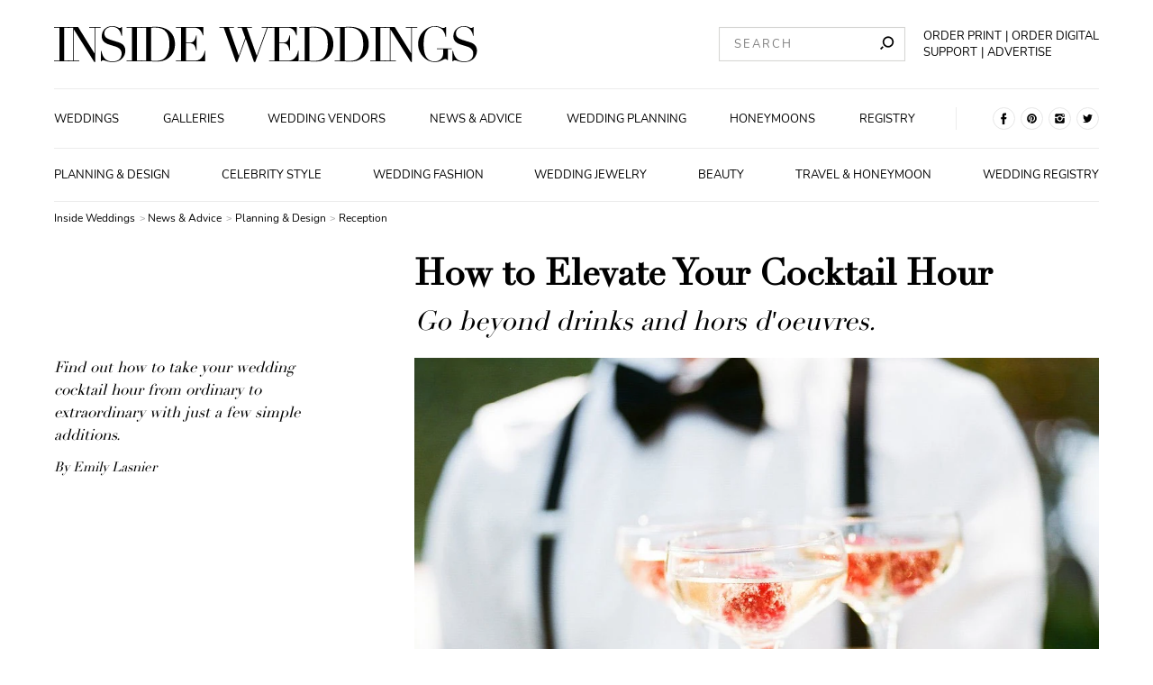

--- FILE ---
content_type: text/css; charset=UTF-8
request_url: https://www.insideweddings.com/_nuxt/17.d40a5b471d2583bf0d0d.css
body_size: 1471
content:
.back-to-link[data-v-a5cb3d72]{padding:1.25rem 0;display:flex;align-items:center;justify-items:center}.back-to-link[data-v-a5cb3d72] img{margin-right:.5rem;width:15px;height:15px}.back-to-link[data-v-a5cb3d72] a{font-family:Didot LT Std,serif;font-size:1rem;line-height:1.5rem;font-style:italic;text-transform:capitalize;line-height:0;margin-top:5px}.back-button[data-v-a5cb3d72]{font-style:italic}.back-button[data-v-a5cb3d72]:hover{text-decoration:underline}.byline[data-v-446aba8e]{display:flex;align-items:center;font-family:Didot LT Std,serif;font-size:.75rem;line-height:1.25rem;font-style:italic;text-transform:none}@media(max-width:1024px){.byline[data-v-446aba8e]{font-family:Didot LT Std,serif;font-size:.85rem;line-height:1.25rem;justify-content:center}}ul[data-v-d771f5ae]{list-style:none;padding-left:0;line-height:1.5}li[data-v-d771f5ae]{display:inline;font-family:Nunito,sans-serif;font-size:.85rem;line-height:1.25rem;font-size:.6rem}@media(max-width:1024px){li[data-v-d771f5ae]{font-size:.8rem}}li[data-v-d771f5ae]:not(:last-child):after{content:" > ";display:inline;font-size:.9em;color:#aaa;padding:0 .0725em 0 .15em}li a[data-v-d771f5ae]{color:#000;text-decoration:none}li a[data-v-d771f5ae] :hover{text-decoration:underline}li a.nuxt-link-exact-active.nuxt-link-active[data-v-d771f5ae]{color:#595959;pointer-events:none}.separator[data-v-18d87793]{margin:0;width:100%;border:none;border-top:1px solid #ececec}.without-styles[data-v-593ef15e]{text-decoration:none;color:#000}.without-styles[data-v-593ef15e]:hover{text-decoration:underline}.with-styles[data-v-593ef15e]{font-weight:100;color:#000;text-decoration:none;font-family:Nunito,sans-serif;font-size:.65rem;line-height:.9rem;text-transform:uppercase}.with-styles[data-v-593ef15e]:hover{text-decoration:underline}.top-level-badge[data-v-529956b9]{position:absolute;z-index:1;top:-2.15rem;left:50%;transform:translateX(-50%)}.card-style-4[data-v-529956b9]{position:relative;display:flex;flex-direction:column;flex:1;margin:2rem 0 0;min-width:8rem}.card-style-4 a[data-v-529956b9]{margin:0}.card-style-4 .category-link[data-v-529956b9]{color:#595959;font-family:Nunito,sans-serif;font-size:.65rem;line-height:.9rem}@media(min-width:1025px){.card-style-4 .category-link[data-v-529956b9]{font-family:Nunito,sans-serif;font-size:.5rem;line-height:.75rem}}.card-style-4[data-v-529956b9] .image{width:100%!important;position:inherit;display:inline;display:initial;top:auto;left:auto;height:15rem;width:100%}@media(min-width:1025px){.card-style-4[data-v-529956b9] .image{height:15rem}}.card-style-4[data-v-529956b9] .image:after{position:absolute;content:"";height:100%;width:100%}.image[data-v-529956b9]{height:15rem;width:100%}@media(min-width:1025px){.image[data-v-529956b9]{height:15rem}}.image[data-v-529956b9]:after{position:absolute;content:"";height:100%;width:100%}.title[data-v-529956b9]{margin:-1rem 0 0;padding-top:1rem;font-style:normal;font-weight:500;font-family:Didot LT Std,serif;font-size:1rem;line-height:1.5rem;text-align:center}@media(min-width:1025px){.title[data-v-529956b9]{text-align:left;font-family:Didot LT Std,serif;font-size:1.2rem;line-height:1.6rem}}.title .title__link[data-v-529956b9]:after{position:absolute;height:calc(100% - 40px);width:100%;content:"";top:0;left:0}.vendor-meta[data-v-529956b9]{display:flex;align-items:center;flex-direction:column;text-align:center}@media(min-width:1025px){.vendor-meta[data-v-529956b9]{align-items:flex-start;text-align:left}}.description[data-v-529956b9]{margin-top:.75rem;font-family:Georgia,serif;font-size:.75rem;line-height:1.25rem;font-size:.95rem!important;line-height:1.55rem;-webkit-font-smoothing:antialiased;color:#222}@media(min-width:1025px){.description[data-v-529956b9]{font-family:Georgia,serif;font-size:.75rem;font-size:.75rem!important;line-height:1.25rem}}.slot-container[data-v-529956b9]{z-index:2;margin-top:1rem}.prev-or-next-post[data-v-bccafcea]{display:flex;flex-wrap:wrap;justify-content:space-between;align-items:stretch;background-color:#fff}@media(min-width:1025px){.prev-or-next-post[data-v-bccafcea]{margin-top:1rem;margin-bottom:-5rem}}.prev-or-next-post .prev-or-next-container[data-v-bccafcea]{flex:1 1 85%;display:flex;border-top:1px solid #ececec;align-items:center}@media(min-width:1025px){.prev-or-next-post .prev-or-next-container[data-v-bccafcea]{margin-bottom:3rem;justify-content:center}}.prev-or-next-post .prev-post[data-v-bccafcea]{display:flex;justify-content:center;align-content:center;text-align:center;flex-direction:row-reverse;padding:1rem 0;flex:0 1 100%;position:relative}.prev-or-next-post .prev-post[data-v-bccafcea]~div{border-left:1px solid #ececec}.prev-or-next-post .prev-post[data-v-bccafcea] .label{font-family:Nunito,sans-serif;font-size:.65rem;line-height:.9rem;color:#000;letter-spacing:.05rem}@media(min-width:1025px){.prev-or-next-post .prev-post[data-v-bccafcea] .label{color:#595959}}.prev-or-next-post .prev-post[data-v-bccafcea] .title a{display:none}@media(min-width:1025px){.prev-or-next-post .prev-post[data-v-bccafcea] .title a{display:flex;flex-direction:column;margin:0 1rem}}.prev-or-next-post .prev-post[data-v-bccafcea] .title h2{display:none;font-family:Didot LT Std,serif;font-size:.85rem;line-height:1.25rem;font-weight:100;font-style:normal;color:#000;text-transform:none}@media(min-width:1025px){.prev-or-next-post .prev-post[data-v-bccafcea] .title h2{display:inherit}}.prev-or-next-post .prev-post[data-v-bccafcea] .image{display:none;width:7.5rem;height:5rem;position:relative}@media(min-width:1025px){.prev-or-next-post .prev-post[data-v-bccafcea] .image{display:inherit}}@media(min-width:1025px){.prev-or-next-post .prev-post[data-v-bccafcea] .label{padding-right:2rem}}.prev-or-next-post .prev-post[data-v-bccafcea] .link:before{position:absolute;content:"";height:100%;width:100%;top:0;left:0;z-index:1}@media(min-width:1025px){.prev-or-next-post .prev-post[data-v-bccafcea]{text-align:left;justify-content:flex-end;margin:.5rem 0;flex:1}}@media(min-width:1366px){.prev-or-next-post .prev-post[data-v-bccafcea]{padding:1rem 0 1rem 2rem}}.prev-or-next-post .next-post[data-v-bccafcea]{display:flex;justify-content:center;align-content:center;text-align:center;flex-direction:row;padding:1.5rem 0;flex:1 1 100%;position:relative}@media(min-width:1025px){.prev-or-next-post .next-post[data-v-bccafcea]{text-align:right!important;justify-content:flex-end;padding:1.5rem 0 1rem;margin:.5rem 0;flex:1}}.prev-or-next-post .next-post[data-v-bccafcea]~div{border-left:1px solid #ececec}.prev-or-next-post .next-post[data-v-bccafcea] .label{font-family:Nunito,sans-serif;font-size:.65rem;line-height:.9rem;color:#000;letter-spacing:.05rem}@media(min-width:1025px){.prev-or-next-post .next-post[data-v-bccafcea] .label{color:#595959}}.prev-or-next-post .next-post[data-v-bccafcea] .title a{display:none}@media(min-width:1025px){.prev-or-next-post .next-post[data-v-bccafcea] .title a{display:flex;flex-direction:column;margin:0 1rem}}.prev-or-next-post .next-post[data-v-bccafcea] .title h2{display:none;font-family:Didot LT Std,serif;font-size:.85rem;line-height:1.25rem;font-weight:100;font-style:normal;color:#000;text-transform:none}@media(min-width:1025px){.prev-or-next-post .next-post[data-v-bccafcea] .title h2{display:inherit}}.prev-or-next-post .next-post[data-v-bccafcea] .image{display:none;width:7.5rem;flex:0 0 7.5rem;height:5rem;position:relative}@media(min-width:1025px){.prev-or-next-post .next-post[data-v-bccafcea] .image{display:inherit}}.prev-or-next-post .next-post[data-v-bccafcea] .link:before{position:absolute;content:"";height:100%;width:100%;top:0;right:0;z-index:1}@media(min-width:1366px){.prev-or-next-post .next-post[data-v-bccafcea]{padding:1rem 0 1rem 2rem}}.back-to-list[data-v-bccafcea]{font-family:Nunito,sans-serif;font-size:.65rem;line-height:.9rem;display:none}@media(min-width:1025px){.back-to-list[data-v-bccafcea]{display:flex;justify-content:center;align-items:center;flex:1 1 100%;min-height:5rem;text-align:center;border-top:1px solid #ececec;margin-bottom:3rem}}@media(min-width:1366px){.back-to-list[data-v-bccafcea]{flex:1 1 15%}}.back-to-list .link[data-v-bccafcea]{display:flex;justify-content:center;align-items:center;flex:1 1 100%;height:calc(100% - 1rem);font-weight:100;text-transform:uppercase}@media(min-width:1366px){.back-to-list .link[data-v-bccafcea]{flex:1 1 15%;border-right:1px solid #ececec}}